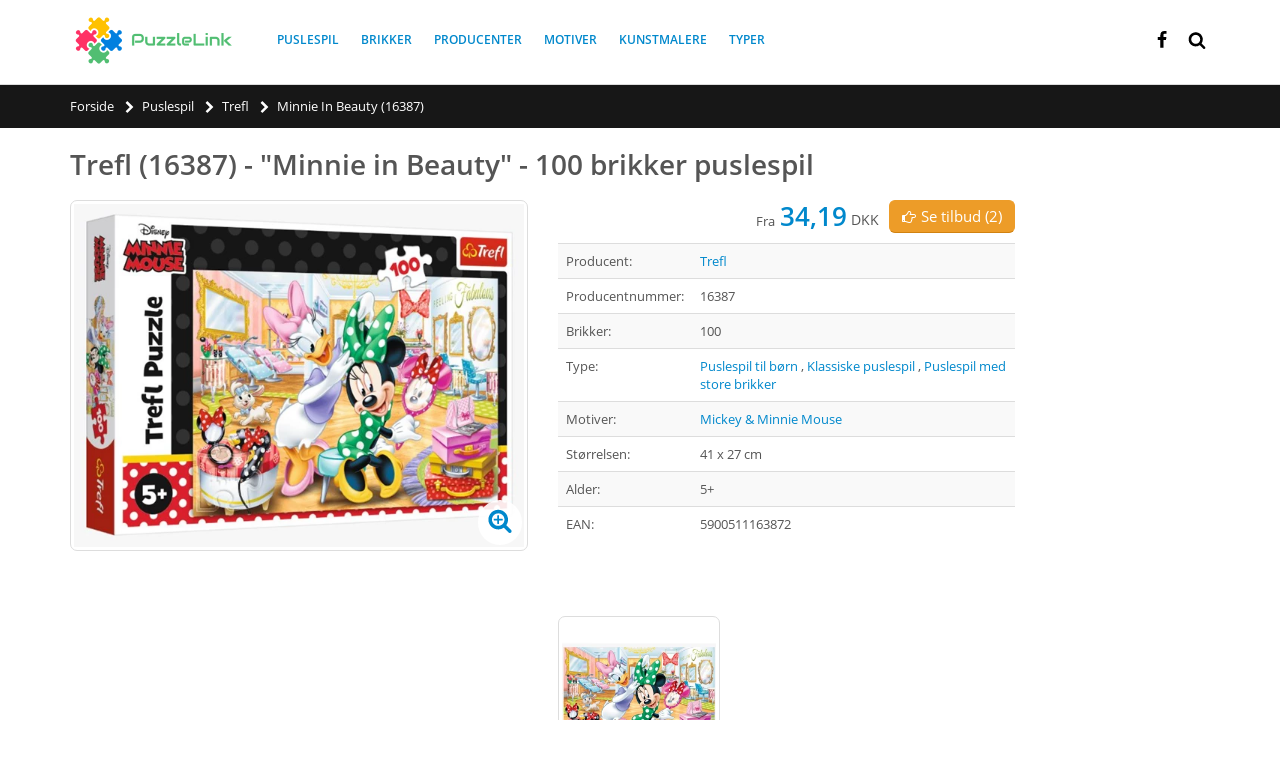

--- FILE ---
content_type: text/html; charset=utf-8
request_url: https://puzzlelink.dk/puslespil/trefl-16387-minnie-in-beauty-100-brikker-puslespil/30539
body_size: 11718
content:

<!doctype html>
<html lang="da" class="webp">
<head>
	
	
	
	<link rel="preconnect" href="https://fonts.gstatic.com/" crossorigin>
	<link rel="preconnect" href="https://www.google-analytics.com" crossorigin>


	<link rel="shortcut icon" type="image/png" href="https://d2brdv1h3r0t4e.cloudfront.net/img/static/favicon.png?vf=16"/>
<title>Tilbud → Trefl (16387) - &quot;Minnie in Beauty&quot; - 100 brikker puslespil</title>
	<meta name="description" content="Trefl (16387), &quot;Minnie in Beauty&quot;, 100 brikker puslespil, Motiver: Mickey &amp; Minnie Mouse, Type: Puslespil til b&#248;rn, Klassiske puslespil, Puslespil med store brikker, Alder: 5+ EAN: 5900511163872">
		<link rel="canonical" href="https://puzzlelink.dk/puslespil/trefl-16387-minnie-in-beauty-100-brikker-puslespil/30539"/>
		<meta property="og:url" content="https://puzzlelink.dk/puslespil/trefl-16387-minnie-in-beauty-100-brikker-puslespil/30539"/>
	<meta property="og:title" content="Tilbud → Trefl (16387) - &quot;Minnie in Beauty&quot; - 100 brikker puslespil"/>
	<meta property="og:description" content="Trefl (16387), &quot;Minnie in Beauty&quot;, 100 brikker puslespil, Motiver: Mickey &amp; Minnie Mouse, Type: Puslespil til b&#248;rn, Klassiske puslespil, Puslespil med store brikker, Alder: 5+ EAN: 5900511163872"/>
	<meta property="og:site_name" content="PuzzleLink"/>
		<meta property="og:image" content="https://media.puzzlelink.dk/images/puzzle-products/30539/7ce329fa-27ef-41eb-9ac4-a88dc056d793/trefl-16387-minnie-in-beauty-100-brikker-puslespil.jpg?width=1200&height=628&bgcolor=ffffff"/>
			<meta property="og:image:width" content="1200"/>
			<meta property="og:image:height" content="628"/>
			<meta property="og:type" content="product"/>
			
	<link rel="preload" as="font" href="//fonts.gstatic.com/s/opensans/v13/k3k702ZOKiLJc3WVjuplzOgdm0LZdjqr5-oayXSOefg.woff2" type="font/woff2" crossorigin="anonymous">
	<link rel="preload" as="font" href="//fonts.gstatic.com/s/shadowsintolight/v6/clhLqOv7MXn459PTh0gXYFK2TSYBz0eNcHnp4YqE4Ts.woff2" type="font/woff2" crossorigin="anonymous">
	<link rel="preload" href="https://cdnjs.cloudflare.com/ajax/libs/twitter-bootstrap/3.3.7/css/bootstrap.min.css" as="style">
	<link rel="preload" href="https://d2brdv1h3r0t4e.cloudfront.net/bundles/site/css?vf=16" as="style">


	
	<!-- Link to Sitemap -->
	<link rel="sitemap" type="application/xml" title="Sitemap" href="/sitemap.xml"/>
	<meta name="yandex-verification" content="42ca207ddeee223e"/>
	<!-- Mobile Metas -->
	<meta name="viewport" content="width=device-width, initial-scale=1.0, maximum-scale=5.0"/>
	
	
		<link rel="alternate" hreflang="en" href="https://puzzlelink.net/puzzles/trefl-16387-minnie-in-beauty-100-pieces-puzzle/30539"/>
		<link rel="alternate" hreflang="en-US" href="https://puzzlelink.net/puzzles/trefl-16387-minnie-in-beauty-100-pieces-puzzle/30539"/>
		<link rel="alternate" hreflang="en-GB" href="https://puzzlelink.co.uk/puzzles/trefl-16387-minnie-in-beauty-100-pieces-puzzle/30539"/>
		<link rel="alternate" hreflang="ru" href="https://puzzlelink.ru/puzzles/trefl-16387-minnie-in-beauty-100-detaley-pazl/30539"/>
		<link rel="alternate" hreflang="da" href="https://puzzlelink.dk/puslespil/trefl-16387-minnie-in-beauty-100-brikker-puslespil/30539"/>
		<link rel="alternate" hreflang="de" href="https://puzzle-link.de/puzzles/trefl-16387-minnie-in-beauty-100-teile-puzzle/30539"/>
		<link rel="alternate" hreflang="es" href="https://puzzlelink.es/puzzles/trefl-16387-minnie-in-beauty-100-piezas/30539"/>
		<link rel="alternate" hreflang="fr" href="https://puzzlelink.fr/puzzles/trefl-16387-minnie-in-beauty-100-pieces/30539"/>
		<link rel="alternate" hreflang="it" href="https://puzzlelink.it/puzzles/trefl-16387-minnie-in-beauty-100-pezzi/30539"/>


	
	<link href="https://cdnjs.cloudflare.com/ajax/libs/twitter-bootstrap/3.3.7/css/bootstrap.min.css" rel="stylesheet" type="text/css">
	
	<link href="https://d2brdv1h3r0t4e.cloudfront.net/bundles/site/css?vf=16" rel="stylesheet"/>

	
	
	
	<meta name="ahrefs-site-verification" content="74d30bb0d93c524d5b5fe6ab61c3cfbe44714b1985616b7bade985979d35fbe5">
</head>
<body>
	<div id="fb-root"></div>
<svg aria-hidden="true" style="position: absolute; width: 0; height: 0; overflow: hidden;" version="1.1" xmlns="http://www.w3.org/2000/svg" xmlns:xlink="http://www.w3.org/1999/xlink">
	<defs>
		<symbol id="icon-search" viewBox="0 0 26 28">
			<path d="M18 13c0-3.859-3.141-7-7-7s-7 3.141-7 7 3.141 7 7 7 7-3.141 7-7zM26 26c0 1.094-0.906 2-2 2-0.531 0-1.047-0.219-1.406-0.594l-5.359-5.344c-1.828 1.266-4.016 1.937-6.234 1.937-6.078 0-11-4.922-11-11s4.922-11 11-11 11 4.922 11 11c0 2.219-0.672 4.406-1.937 6.234l5.359 5.359c0.359 0.359 0.578 0.875 0.578 1.406z"></path>
		</symbol>
		<symbol id="icon-close" viewBox="0 0 22 28">
			<path d="M20.281 20.656c0 0.391-0.156 0.781-0.438 1.062l-2.125 2.125c-0.281 0.281-0.672 0.438-1.062 0.438s-0.781-0.156-1.062-0.438l-4.594-4.594-4.594 4.594c-0.281 0.281-0.672 0.438-1.062 0.438s-0.781-0.156-1.062-0.438l-2.125-2.125c-0.281-0.281-0.438-0.672-0.438-1.062s0.156-0.781 0.438-1.062l4.594-4.594-4.594-4.594c-0.281-0.281-0.438-0.672-0.438-1.062s0.156-0.781 0.438-1.062l2.125-2.125c0.281-0.281 0.672-0.438 1.062-0.438s0.781 0.156 1.062 0.438l4.594 4.594 4.594-4.594c0.281-0.281 0.672-0.438 1.062-0.438s0.781 0.156 1.062 0.438l2.125 2.125c0.281 0.281 0.438 0.672 0.438 1.062s-0.156 0.781-0.438 1.062l-4.594 4.594 4.594 4.594c0.281 0.281 0.438 0.672 0.438 1.062z"></path>
		</symbol>
		<symbol id="icon-search-plus" viewBox="0 0 26 28">
			<path d="M16 12.5v1c0 0.266-0.234 0.5-0.5 0.5h-3.5v3.5c0 0.266-0.234 0.5-0.5 0.5h-1c-0.266 0-0.5-0.234-0.5-0.5v-3.5h-3.5c-0.266 0-0.5-0.234-0.5-0.5v-1c0-0.266 0.234-0.5 0.5-0.5h3.5v-3.5c0-0.266 0.234-0.5 0.5-0.5h1c0.266 0 0.5 0.234 0.5 0.5v3.5h3.5c0.266 0 0.5 0.234 0.5 0.5zM18 13c0-3.859-3.141-7-7-7s-7 3.141-7 7 3.141 7 7 7 7-3.141 7-7zM26 26c0 1.109-0.891 2-2 2-0.531 0-1.047-0.219-1.406-0.594l-5.359-5.344c-1.828 1.266-4.016 1.937-6.234 1.937-6.078 0-11-4.922-11-11s4.922-11 11-11 11 4.922 11 11c0 2.219-0.672 4.406-1.937 6.234l5.359 5.359c0.359 0.359 0.578 0.875 0.578 1.406z"></path>
		</symbol>
		<symbol id="icon-chevron-left" viewBox="0 0 21 28">
			<path d="M18.297 4.703l-8.297 8.297 8.297 8.297c0.391 0.391 0.391 1.016 0 1.406l-2.594 2.594c-0.391 0.391-1.016 0.391-1.406 0l-11.594-11.594c-0.391-0.391-0.391-1.016 0-1.406l11.594-11.594c0.391-0.391 1.016-0.391 1.406 0l2.594 2.594c0.391 0.391 0.391 1.016 0 1.406z"></path>
		</symbol>
		<symbol id="icon-chevron-right" viewBox="0 0 19 28">
			<path d="M17.297 13.703l-11.594 11.594c-0.391 0.391-1.016 0.391-1.406 0l-2.594-2.594c-0.391-0.391-0.391-1.016 0-1.406l8.297-8.297-8.297-8.297c-0.391-0.391-0.391-1.016 0-1.406l2.594-2.594c0.391-0.391 1.016-0.391 1.406 0l11.594 11.594c0.391 0.391 0.391 1.016 0 1.406z"></path>
		</symbol>
		<symbol id="icon-plus-circle" viewBox="0 0 24 28">
			<path d="M19 15v-2c0-0.547-0.453-1-1-1h-4v-4c0-0.547-0.453-1-1-1h-2c-0.547 0-1 0.453-1 1v4h-4c-0.547 0-1 0.453-1 1v2c0 0.547 0.453 1 1 1h4v4c0 0.547 0.453 1 1 1h2c0.547 0 1-0.453 1-1v-4h4c0.547 0 1-0.453 1-1zM24 14c0 6.625-5.375 12-12 12s-12-5.375-12-12 5.375-12 12-12 12 5.375 12 12z"></path>
		</symbol>
		<symbol id="icon-info-circle" viewBox="0 0 24 28">
			<path d="M16 21.5v-2.5c0-0.281-0.219-0.5-0.5-0.5h-1.5v-8c0-0.281-0.219-0.5-0.5-0.5h-5c-0.281 0-0.5 0.219-0.5 0.5v2.5c0 0.281 0.219 0.5 0.5 0.5h1.5v5h-1.5c-0.281 0-0.5 0.219-0.5 0.5v2.5c0 0.281 0.219 0.5 0.5 0.5h7c0.281 0 0.5-0.219 0.5-0.5zM14 7.5v-2.5c0-0.281-0.219-0.5-0.5-0.5h-3c-0.281 0-0.5 0.219-0.5 0.5v2.5c0 0.281 0.219 0.5 0.5 0.5h3c0.281 0 0.5-0.219 0.5-0.5zM24 14c0 6.625-5.375 12-12 12s-12-5.375-12-12 5.375-12 12-12 12 5.375 12 12z"></path>
		</symbol>
		<symbol id="icon-shopping-cart" viewBox="0 0 26 28">
			<path d="M10 24c0 1.094-0.906 2-2 2s-2-0.906-2-2 0.906-2 2-2 2 0.906 2 2zM24 24c0 1.094-0.906 2-2 2s-2-0.906-2-2 0.906-2 2-2 2 0.906 2 2zM26 7v8c0 0.5-0.391 0.938-0.891 1l-16.312 1.906c0.078 0.359 0.203 0.719 0.203 1.094 0 0.359-0.219 0.688-0.375 1h14.375c0.547 0 1 0.453 1 1s-0.453 1-1 1h-16c-0.547 0-1-0.453-1-1 0-0.484 0.703-1.656 0.953-2.141l-2.766-12.859h-3.187c-0.547 0-1-0.453-1-1s0.453-1 1-1h4c1.047 0 1.078 1.25 1.234 2h18.766c0.547 0 1 0.453 1 1z"></path>
		</symbol>
		<symbol id="icon-facebook" viewBox="0 0 16 28">
			<path d="M14.984 0.187v4.125h-2.453c-1.922 0-2.281 0.922-2.281 2.25v2.953h4.578l-0.609 4.625h-3.969v11.859h-4.781v-11.859h-3.984v-4.625h3.984v-3.406c0-3.953 2.422-6.109 5.953-6.109 1.687 0 3.141 0.125 3.563 0.187z"></path>
		</symbol>
		<symbol id="icon-hand-o-right" viewBox="0 0 28 28">
			<path d="M4 21c0-0.547-0.453-1-1-1s-1 0.453-1 1 0.453 1 1 1 1-0.453 1-1zM26 12c0-1.062-0.953-2-2-2h-9c0-0.984 1.5-2 1.5-4 0-1.5-1.172-2-2.5-2-0.438 0-1.234 1.813-1.406 2.172-0.187 0.344-0.375 0.688-0.578 1.016-0.516 0.828-1.109 1.547-1.75 2.266-1 1.141-2.109 2.547-3.766 2.547h-0.5v10h0.5c2.734 0 5.406 2 8.437 2 1.75 0 2.953-0.734 2.953-2.609 0-0.297-0.031-0.594-0.078-0.875 0.656-0.359 1.016-1.25 1.016-1.969 0-0.375-0.094-0.75-0.281-1.078 0.531-0.5 0.828-1.125 0.828-1.859 0-0.5-0.219-1.234-0.547-1.609h5.172c1.078 0 2-0.922 2-2zM28 11.984c0 2.188-1.813 4.016-4 4.016h-2.641c-0.047 0.656-0.25 1.281-0.578 1.859 0.031 0.219 0.047 0.453 0.047 0.672 0 1-0.328 2-0.938 2.781 0.031 2.953-1.984 4.688-4.875 4.688-1.75 0-3.406-0.484-5.031-1.078-0.953-0.344-2.5-0.922-3.484-0.922h-4.5c-1.109 0-2-0.891-2-2v-10c0-1.109 0.891-2 2-2h4.5c0.75 0 1.813-1.344 2.266-1.859 0.562-0.641 1.094-1.281 1.563-2.016 0.906-1.453 1.578-4.125 3.672-4.125 2.484 0 4.5 1.359 4.5 4 0 0.688-0.109 1.359-0.344 2h5.844c2.156 0 4 1.828 4 3.984z"></path>
		</symbol>
		<symbol id="icon-bars" viewBox="0 0 24 28">
			<path d="M24 21v2c0 0.547-0.453 1-1 1h-22c-0.547 0-1-0.453-1-1v-2c0-0.547 0.453-1 1-1h22c0.547 0 1 0.453 1 1zM24 13v2c0 0.547-0.453 1-1 1h-22c-0.547 0-1-0.453-1-1v-2c0-0.547 0.453-1 1-1h22c0.547 0 1 0.453 1 1zM24 5v2c0 0.547-0.453 1-1 1h-22c-0.547 0-1-0.453-1-1v-2c0-0.547 0.453-1 1-1h22c0.547 0 1 0.453 1 1z"></path>
		</symbol>
		<symbol id="icon-rotate-left" viewBox="0 0 24 28">
			<path d="M24 14c0 6.609-5.391 12-12 12-3.578 0-6.953-1.578-9.234-4.328-0.156-0.203-0.141-0.5 0.031-0.672l2.141-2.156c0.109-0.094 0.25-0.141 0.391-0.141 0.141 0.016 0.281 0.078 0.359 0.187 1.531 1.984 3.828 3.109 6.312 3.109 4.406 0 8-3.594 8-8s-3.594-8-8-8c-2.047 0-3.984 0.781-5.437 2.141l2.141 2.156c0.297 0.281 0.375 0.719 0.219 1.078-0.156 0.375-0.516 0.625-0.922 0.625h-7c-0.547 0-1-0.453-1-1v-7c0-0.406 0.25-0.766 0.625-0.922 0.359-0.156 0.797-0.078 1.078 0.219l2.031 2.016c2.203-2.078 5.187-3.313 8.266-3.313 6.609 0 12 5.391 12 12z"></path>
		</symbol>
		<symbol id="icon-puzzle-piece" viewBox="0 0 26 28">
			<path d="M26 17.156c0 1.609-0.922 2.953-2.625 2.953-1.906 0-2.406-1.734-4.125-1.734-1.25 0-1.719 0.781-1.719 1.937 0 1.219 0.5 2.391 0.484 3.594v0.078c-0.172 0-0.344 0-0.516 0.016-1.609 0.156-3.234 0.469-4.859 0.469-1.109 0-2.266-0.438-2.266-1.719 0-1.719 1.734-2.219 1.734-4.125 0-1.703-1.344-2.625-2.953-2.625-1.641 0-3.156 0.906-3.156 2.703 0 1.984 1.516 2.844 1.516 3.922 0 0.547-0.344 1.031-0.719 1.391-0.484 0.453-1.172 0.547-1.828 0.547-1.281 0-2.562-0.172-3.828-0.375-0.281-0.047-0.578-0.078-0.859-0.125l-0.203-0.031c-0.031-0.016-0.078-0.016-0.078-0.031v-16c0.063 0.047 0.984 0.156 1.141 0.187 1.266 0.203 2.547 0.375 3.828 0.375 0.656 0 1.344-0.094 1.828-0.547 0.375-0.359 0.719-0.844 0.719-1.391 0-1.078-1.516-1.937-1.516-3.922 0-1.797 1.516-2.703 3.172-2.703 1.594 0 2.938 0.922 2.938 2.625 0 1.906-1.734 2.406-1.734 4.125 0 1.281 1.156 1.719 2.266 1.719 1.797 0 3.578-0.406 5.359-0.5v0.031c-0.047 0.063-0.156 0.984-0.187 1.141-0.203 1.266-0.375 2.547-0.375 3.828 0 0.656 0.094 1.344 0.547 1.828 0.359 0.375 0.844 0.719 1.391 0.719 1.078 0 1.937-1.516 3.922-1.516 1.797 0 2.703 1.516 2.703 3.156z"></path>
		</symbol>
		<symbol id="icon-vk" viewBox="0 0 31 28">
			<path d="M29.953 8.125c0.234 0.641-0.5 2.141-2.344 4.594-3.031 4.031-3.359 3.656-0.859 5.984 2.406 2.234 2.906 3.313 2.984 3.453 0 0 1 1.75-1.109 1.766l-4 0.063c-0.859 0.172-2-0.609-2-0.609-1.5-1.031-2.906-3.703-4-3.359 0 0-1.125 0.359-1.094 2.766 0.016 0.516-0.234 0.797-0.234 0.797s-0.281 0.297-0.828 0.344h-1.797c-3.953 0.25-7.438-3.391-7.438-3.391s-3.813-3.938-7.156-11.797c-0.219-0.516 0.016-0.766 0.016-0.766s0.234-0.297 0.891-0.297l4.281-0.031c0.406 0.063 0.688 0.281 0.688 0.281s0.25 0.172 0.375 0.5c0.703 1.75 1.609 3.344 1.609 3.344 1.563 3.219 2.625 3.766 3.234 3.437 0 0 0.797-0.484 0.625-4.375-0.063-1.406-0.453-2.047-0.453-2.047-0.359-0.484-1.031-0.625-1.328-0.672-0.234-0.031 0.156-0.594 0.672-0.844 0.766-0.375 2.125-0.391 3.734-0.375 1.266 0.016 1.625 0.094 2.109 0.203 1.484 0.359 0.984 1.734 0.984 5.047 0 1.062-0.203 2.547 0.562 3.031 0.328 0.219 1.141 0.031 3.141-3.375 0 0 0.938-1.625 1.672-3.516 0.125-0.344 0.391-0.484 0.391-0.484s0.25-0.141 0.594-0.094l4.5-0.031c1.359-0.172 1.578 0.453 1.578 0.453z"></path>
		</symbol>
		<symbol id="icon-filter" viewBox="0 0 22 28">
			<path d="M21.922 4.609c0.156 0.375 0.078 0.812-0.219 1.094l-7.703 7.703v11.594c0 0.406-0.25 0.766-0.609 0.922-0.125 0.047-0.266 0.078-0.391 0.078-0.266 0-0.516-0.094-0.703-0.297l-4-4c-0.187-0.187-0.297-0.438-0.297-0.703v-7.594l-7.703-7.703c-0.297-0.281-0.375-0.719-0.219-1.094 0.156-0.359 0.516-0.609 0.922-0.609h20c0.406 0 0.766 0.25 0.922 0.609z"></path>
		</symbol>
		<symbol id="icon-chevron-up" viewBox="0 0 28 28">
			<path d="M26.297 20.797l-2.594 2.578c-0.391 0.391-1.016 0.391-1.406 0l-8.297-8.297-8.297 8.297c-0.391 0.391-1.016 0.391-1.406 0l-2.594-2.578c-0.391-0.391-0.391-1.031 0-1.422l11.594-11.578c0.391-0.391 1.016-0.391 1.406 0l11.594 11.578c0.391 0.391 0.391 1.031 0 1.422z"></path>
		</symbol>
		
	</defs>
</svg>
	
<div class="body">
	

<header id="header" >
	<div class="header-body">
		<div class="header-container container">
			<div class="header-logo">
				<a href="/">
					<img alt="PuzzleLink" width="170" height="51" src="https://d2brdv1h3r0t4e.cloudfront.net/img/static/logo.png?vf=16">
				</a>
			</div>
			
<div class="header-nav-main">
	<nav>
	<ul class="nav nav-pills" id="mainNav" itemscope itemtype="https://www.schema.org/SiteNavigationElement">
				<li itemprop="name">
					<a itemprop="url" href="/puslespil/" title="Puslespil">Puslespil</a>
				</li>
				<li itemprop="name">
					<a itemprop="url" href="/brikker/" title="Brikker">Brikker</a>
				</li>
				<li itemprop="name">
					<a itemprop="url" href="/producenter/" title="Producenter">Producenter</a>
				</li>
				<li itemprop="name">
					<a itemprop="url" href="/kategori/" title="Motiver">Motiver</a>
				</li>
				<li itemprop="name">
					<a itemprop="url" href="/kunstmalere/" title="Kunstmalere">Kunstmalere</a>
				</li>
				<li itemprop="name">
					<a itemprop="url" href="/typer/" title="Typer">Typer</a>
				</li>
	
	
	
	
	

		</ul>
	</nav>
</div>

			
			
<div class="row top-row">
	<div class="mmenu-toggle-btn" title="Menu">
		<svg class="svg-icon"><use xlink:href="#icon-bars"></use></svg>
	</div>
	<div class="header-search">
		<div class="search-toggle" title="S&#248;g">
			<svg class="svg-icon"><use xlink:href="#icon-search"></use></svg>
		</div>
		<form action="/puslespil/" method="get">
			<div class="header-search-wrapper">
				<input type="text" class="form-control" name="q" id="q" placeholder="S&#248;g efter puslespil..." required>
				<button class="btn btn-default" type="submit">
					<svg class="svg-icon"><use xlink:href="#icon-search"></use></svg>
				</button>
			</div>
		</form>
	</div>
	
	<div class="top-menu-area">
	<ul class="header-social-icons social-icons">
			
				<li class="social-icons-facebook"><a href="https://www.facebook.com/puzzlelink.dk" target="_blank" rel="noreferrer" title="Facebook">
					<svg class="svg-icon"><use xlink:href="#icon-facebook"></use></svg>
				</a></li>
					</ul>
	</div>
</div>
			
			
			
		</div>
	</div>
</header>
	
<div class="mobile-nav">
	<div class="mobile-nav-wrapper">
		<ul class="mobile-side-menu" itemscope itemtype="https://www.schema.org/SiteNavigationElement">
					<li itemprop="name">
						<a itemprop="url" href="/puslespil/" title="Puslespil">Puslespil</a>
					</li>
					<li itemprop="name">
						<a itemprop="url" href="/brikker/" title="Brikker">Brikker</a>
					</li>
					<li itemprop="name">
						<a itemprop="url" href="/producenter/" title="Producenter">Producenter</a>
					</li>
					<li itemprop="name">
						<a itemprop="url" href="/kategori/" title="Motiver">Motiver</a>
					</li>
					<li itemprop="name">
						<a itemprop="url" href="/kunstmalere/" title="Kunstmalere">Kunstmalere</a>
					</li>
					<li itemprop="name">
						<a itemprop="url" href="/typer/" title="Typer">Typer</a>
					</li>

			
		</ul>
	</div>
</div>

<div id="mobile-menu-overlay"></div>
	
	<div role="main" class="main">
		
<section class="page-header mb-lg">
	<div class="container">
		<ul class="breadcrumb" itemscope itemtype="https://schema.org/BreadcrumbList">
					<li itemprop="itemListElement" itemscope itemtype="https://schema.org/ListItem">
						<a href="/" itemprop="item"><span itemprop="name">Forside</span></a>
						<svg class="svg-icon"><use xlink:href="#icon-chevron-right"></use></svg>
						<meta itemprop="position" content="1" />
					</li>
					<li itemprop="itemListElement" itemscope itemtype="https://schema.org/ListItem">
						<a href="/puslespil/" itemprop="item"><span itemprop="name">Puslespil</span></a>
						<svg class="svg-icon"><use xlink:href="#icon-chevron-right"></use></svg>
						<meta itemprop="position" content="2" />
					</li>
					<li itemprop="itemListElement" itemscope itemtype="https://schema.org/ListItem">
						<a href="/puslespil/trefl-m86/" itemprop="item"><span itemprop="name">Trefl</span></a>
						<svg class="svg-icon"><use xlink:href="#icon-chevron-right"></use></svg>
						<meta itemprop="position" content="3" />
					</li>
					<li class="active" itemprop="itemListElement" itemscope itemtype="https://schema.org/ListItem">
						<span class="no-href" itemprop="name">Minnie in Beauty (16387)</span>
						<meta itemprop="position" content="4" />
					</li>
			
		</ul>

		
	</div>
</section>
		
<div class="container product-detail-view" itemscope itemtype="https://schema.org/Product">
<div class="row">
	<div class="col-md-12">
		<h1 class="product-name" itemprop="name">
			Trefl (16387) - &quot;Minnie in Beauty&quot; - 100 brikker puslespil
		</h1>
	</div>
</div>
<div class="row">
<div class="col-md-12">

	<div class="product-view">
	<div class="product-essential">
		<div class="row">
			<div class="product-details-box col-sm-5 col-sm-push-5">
			<div class="product-detail-info">

				<span itemprop="aggregateRating" itemscope itemtype="http://schema.org/AggregateRating" style="display: none;">
					<span itemprop="ratingValue">4.8</span>
					<span itemprop="reviewCount">4</span>
				</span>
									
								
					<span itemprop="offers" itemscope itemtype="http://schema.org/AggregateOffer" style="display: none;">
						<span itemprop="lowPrice">34.19</span>
						<span itemprop="highPrice">59.61</span>
						<span itemprop="offerCount">2</span>
						<meta itemprop="priceCurrency" content="DKK" />
					</span>
					<div class="product-price-box">
						<a href="#" class="btn btn-warning pull-right" id="btnToOffers"><svg class="svg-icon pull-left"><use xlink:href="#icon-hand-o-right"></use></svg>
							Se tilbud (2)
						</a>
						<div class="price-labels pull-right">
							<span class="from-price">Fra </span>
							<span class="product-price">34,19</span>
							<span class="product-currency">DKK</span>

						</div>

						<div class="clearfix" style="height: 23px;">&nbsp;</div>
					</div>

				<table class="table table-striped">
					<tr>
						<td>Producent:</td>
						<td>
							<a href="/puslespil/trefl-m86/" title="Puslespil Trefl">Trefl</a>
							<span style="display: none;" itemprop="brand">Trefl</span>
						</td>
					</tr>
						<tr>
							<td>Producentnummer:</td>
							<td itemprop="mpn">16387</td>
						</tr>
																<tr>
							<td>Brikker:</td>
							<td>
								100
							</td>
						</tr>
																<tr>
							<td>Type:</td>
							<td>
									<a href="/puslespil/puslespil-til-born-pt4/">Puslespil til b&#248;rn</a>
, 									<a href="/puslespil/?pt=20">Klassiske puslespil</a>
, 									<a href="/puslespil/puslespil-med-store-brikker-pt22/">Puslespil med store brikker</a>
							</td>
						</tr>
																<tr>
							<td>Motiver:</td>
							<td>
									<a href="/puslespil/mickey-minnie-mouse-t306/" title="Puslespil Mickey &amp; Minnie Mouse">Mickey &amp; Minnie Mouse</a>
							</td>
						</tr>
												<tr>
								<td>St&#248;rrelsen:</td>
								<td>
									41 x 27 cm
								</td>
							</tr>
											<tr>
							<td>Alder:</td>
							<td>
								5+
							</td>
						</tr>


						<tr>
							<td>EAN:</td>
							<td itemprop="gtin13">5900511163872</td>
						</tr>
				</table>
				<span style="display: none;" itemprop="sku">5900511163872</span>
				<span style="display: none;" itemprop="description">Trefl (16387), &quot;Minnie in Beauty&quot;, 100 brikker puslespil, Motiver: Mickey &amp; Minnie Mouse, Type: Puslespil til b&#248;rn, Klassiske puslespil, Puslespil med store brikker, Alder: 5+ EAN: 5900511163872</span>
				
				<div class="addthis_inline_share_toolbox lazy-addthis" data-loader="addThisLoader" style="height: 35px;"></div>
				
		
					<div class="product-img-box" id="productGalleryThumbs">
							<div class="product-img-wrapper">
								<a href="#" data-zoom-image="https://media.puzzlelink.dk/images/puzzle-products/30539/53ebb7b2-9f9b-4373-98f1-de852e7c844f/trefl-16387-minnie-in-beauty-100-brikker-puslespil.jpg?width=800&bgcolor=ffffff" class="product-gallery-item">
									<img data-src="https://media.puzzlelink.dk/images/puzzle-products/30539/53ebb7b2-9f9b-4373-98f1-de852e7c844f/trefl-16387-minnie-in-beauty-100-brikker-puslespil.jpg?width=250&height=250&bgcolor=ffffff" src="https://d2brdv1h3r0t4e.cloudfront.net/img/static/spin.gif?vf=16" alt="Trefl (16387) - &quot;Minnie in Beauty&quot; - 100 brikker puslespil" class="lazy">
								</a>
							</div>
						<div class="clearfix"></div>
					</div>
			</div>

		</div>

				<div class="product-img-box col-sm-5 col-sm-pull-5">
					<div class="product-img-box-wrapper">
						<div class="product-img-wrapper">
							<a href="#" data-zoom-image="https://media.puzzlelink.dk/images/puzzle-products/30539/7ce329fa-27ef-41eb-9ac4-a88dc056d793/trefl-16387-minnie-in-beauty-100-brikker-puslespil.jpg?width=800&bgcolor=ffffff" class="product-gallery-item">
								<img itemprop="image" data-src="https://media.puzzlelink.dk/images/puzzle-products/30539/7ce329fa-27ef-41eb-9ac4-a88dc056d793/trefl-16387-minnie-in-beauty-100-brikker-puslespil.jpg?width=600&maxheight=600&bgcolor=ffffff" src="https://d2brdv1h3r0t4e.cloudfront.net/img/static/spin.gif?vf=16" alt="Trefl (16387) - &quot;Minnie in Beauty&quot; - 100 brikker puslespil" itemprop="image" class="lazy">
								
								<span class="pull-right magnifier-icon">
									<svg class="svg-icon"><use xlink:href="#icon-search-plus"></use></svg>
								</span>
								<div class="clearfix"></div>
							</a>
						</div>
					</div>

				</div>
							<div class="col-md-2 col-sm-2 align-center mt-40">
					

	<iframe style="width: 120px; height: 240px;" marginwidth="0" marginheight="0" scrolling="no" frameborder="0" src="//ws-eu.amazon-adsystem.com/widgets/q?ServiceVersion=20070822&OneJS=1&Operation=GetAdHtml&MarketPlace=DE&source=ss&ref=as_ss_li_til&ad_type=product_link&tracking_id=puzzlelinkde2-21&language=de_DE&marketplace=amazon&region=DE&placement=B08FHGX49T&asins=B08FHGX49T&linkId=156ca3d657200525aaf6cf4db2fc99f3&show_border=true&link_opens_in_new_window=true"></iframe>

				</div>
		</div>
	</div>

	</div>

</div>

</div>
	

<div class="row row-with-offers">
	<div class="col-md-12">
		<div class="heading heading-border heading-bottom-border">
			<h3>Sender til: <strong>Danmark</strong>
			</h3>
		</div>
		<div class="col-md-12  col-with-offers">
					<div class="row price-offers-area">
						<div class="col-md-2 col-sm-2 col-xs-6">
							<a href="/puslespil/redirect/30539/83" rel="nofollow noindex sponsored" target="_blank">
								<img data-src="https://d2brdv1h3r0t4e.cloudfront.net/img/shop-logos/logo-83.jpg?vf=16" class="lazy shop-logo"/>
							</a>
							<div class="visible-xs stock-status-xs">
								<div class="wrapper-flag">
									<span class="flag flag-de"></span>
								</div>
								<div class="wrapper-stock">
									<span>Lager</span>
									<span class="circle yes"></span>
									<span>Ja</span>
										<br/>
										<span class="price-date">Dato: 21-01-2026</span>
								</div>
								<div class="clearfix">&nbsp;</div>
							</div>
						</div>
						<div class="col-md-3 col-sm-3 hidden-xs">
							<div class="stock-status-xs">
								<div class="wrapper-flag">
									<span class="flag flag-de"></span>
								</div>

								<div class="wrapper-stock">

						
									<span>Lager</span>
									<span class="circle yes"></span>
									<span>Ja</span>
										<br/>
										<span class="price-date">Dato: 21-01-2026</span>
							
								</div>
								<div class="clearfix">&nbsp;</div>
							</div>
						</div>
						<div class="col-md-2 col-sm-3 col-xs-6 hidden-xs align-right">
Pris: <span class="price-origin">7,99</span><span class="currency">EUR</span>
								<br />
Fragt (fra):									<span class="delivery-uknown">Ukendt</span>
								<br/>
I alt (fra):								<span class="price-origin">7,99</span><span class="currency">EUR</span>
						</div>
						<div class="col-md-3 col-sm-4 col-xs-6 hidden-xs align-right">
							Pris: <span class="price-origin">59,61</span><span class="currency">DKK</span>
							<br/>
							Fragt (fra): 
								<span class="delivery-uknown">Ukendt</span>
							<br/>
							I alt (fra): <span class="price">59,61</span><span class="currency">DKK</span>
						</div>
						<div class="col-xs-6 visible-xs align-right">
							Pris: <span class="price-origin">59,61</span><span class="currency">DKK</span>
					
								<br/>
								<span class="price-original">(7,99 EUR)</span>
							<br/>
							Fragt (fra): 
								<span class="delivery-uknown">Ukendt</span>
							<br/>
							I alt (fra): <span class="price">59,61</span><span class="currency">DKK</span>
								<br/>
								<span class="price-original">(7,99 EUR)</span>
						
						</div>
						<div class="col-md-2 col-sm-12 col-xs-12 hidden-xs align-right">
							<a href="/puslespil/redirect/30539/83" class="btn btn-warning" rel="nofollow noindex sponsored" target="_blank"><svg class="svg-icon pull-left"><use xlink:href="#icon-chevron-right"></use></svg> Til butik</a>
						</div>
						<div class="col-xs-12 visible-xs align-center">
							<a href="/puslespil/redirect/30539/83" class="btn btn-warning" rel="nofollow noindex sponsored" target="_blank" style="width: 75%"><svg class="svg-icon pull-left"><use xlink:href="#icon-chevron-right"></use></svg> Til butik</a>
						</div>
					</div>
					<hr/>
					<div class="row price-offers-area">
						<div class="col-md-2 col-sm-2 col-xs-6">
							<a href="/puslespil/redirect/30539/28" rel="nofollow noindex sponsored" target="_blank">
								<img data-src="https://d2brdv1h3r0t4e.cloudfront.net/img/shop-logos/logo-28.jpg?vf=16" class="lazy shop-logo"/>
							</a>
							<div class="visible-xs stock-status-xs">
								<div class="wrapper-flag">
									<span class="flag flag-gb"></span>
								</div>
								<div class="wrapper-stock">
									<span>Lager</span>
									<span class="circle no"></span>
									<span>Nej</span>
										<br/>
										<span class="price-date">Dato: 03-05-2021</span>
								</div>
								<div class="clearfix">&nbsp;</div>
							</div>
						</div>
						<div class="col-md-3 col-sm-3 hidden-xs">
							<div class="stock-status-xs">
								<div class="wrapper-flag">
									<span class="flag flag-gb"></span>
								</div>

								<div class="wrapper-stock">

						
									<span>Lager</span>
									<span class="circle no"></span>
									<span>Nej</span>
										<br/>
										<span class="price-date">Dato: 03-05-2021</span>
							
								</div>
								<div class="clearfix">&nbsp;</div>
							</div>
						</div>
						<div class="col-md-2 col-sm-3 col-xs-6 hidden-xs align-right">
Pris: <span class="price-origin">3,99</span><span class="currency">GBP</span>
								<br />
Fragt (fra):										<span class="price-origin">18,99</span><span class="currency">GBP</span>
								<br/>
I alt (fra):								<span class="price-origin">22,98</span><span class="currency">GBP</span>
						</div>
						<div class="col-md-3 col-sm-4 col-xs-6 hidden-xs align-right">
							Pris: <span class="price-origin">34,19</span><span class="currency">DKK</span>
							<br/>
							Fragt (fra): 
									<span class="price-origin">162,74</span><span class="currency">DKK</span>
							<br/>
							I alt (fra): <span class="price">196,94</span><span class="currency">DKK</span>
						</div>
						<div class="col-xs-6 visible-xs align-right">
							Pris: <span class="price-origin">34,19</span><span class="currency">DKK</span>
					
								<br/>
								<span class="price-original">(3,99 GBP)</span>
							<br/>
							Fragt (fra): 
									<span class="price-origin">162,74</span><span class="currency">DKK</span>
										<br/>
										<span class="price-original">(18,99 GBP)</span>
							<br/>
							I alt (fra): <span class="price">196,94</span><span class="currency">DKK</span>
								<br/>
								<span class="price-original">(22,98 GBP)</span>
						
						</div>
						<div class="col-md-2 col-sm-12 col-xs-12 hidden-xs align-right">
							<a href="/puslespil/redirect/30539/28" class="btn btn-warning" rel="nofollow noindex sponsored" target="_blank"><svg class="svg-icon pull-left"><use xlink:href="#icon-chevron-right"></use></svg> Til butik</a>
						</div>
						<div class="col-xs-12 visible-xs align-center">
							<a href="/puslespil/redirect/30539/28" class="btn btn-warning" rel="nofollow noindex sponsored" target="_blank" style="width: 75%"><svg class="svg-icon pull-left"><use xlink:href="#icon-chevron-right"></use></svg> Til butik</a>
						</div>
					</div>
					<hr/>
		</div>

	
	
	</div>
	

	<input type="hidden" id="step1" value="30"/>
	<input type="hidden" id="step2" value="0"/>
	<input type="hidden" id="step3" value="0"/>
	<input type="hidden" id="step4" value="0"/>
</div>




	<div class="row row-other-sites">
		<div class="col-md-12  col-with-offers">
			<div class="heading heading-border heading-bottom-border">
				<h3>Tilbud i andre lande:</h3>
			</div>
			
			<div class="row price-offers-area">

					<div class="col-md-4 col-sm-4 col-xs-12 shop-name">

						<span class="flag flag-it"></span>
						<a href="https://puzzlelink.it/puzzles/trefl-16387-minnie-in-beauty-100-pezzi/30539" class="sitename" target="_blank">PuzzleLink.it</a>
						<div class="offers-number-in-reg">
							(1)
						</div>

					</div>
					<div class="col-md-4 col-sm-4 col-xs-12 shop-name">

						<span class="flag flag-de"></span>
						<a href="https://puzzle-link.de/puzzles/trefl-16387-minnie-in-beauty-100-teile-puzzle/30539" class="sitename" target="_blank">Puzzle-Link.de</a>
						<div class="offers-number-in-reg">
							(1)
						</div>

					</div>
					<div class="col-md-4 col-sm-4 col-xs-12 shop-name">

						<span class="flag flag-us"></span>
						<a href="https://puzzlelink.net/puzzles/trefl-16387-minnie-in-beauty-100-pieces-puzzle/30539" class="sitename" target="_blank">PuzzleLink.net</a>
						<div class="offers-number-in-reg">
							(1)
						</div>

					</div>
			</div>
			<hr/>
		</div>
	</div>

</div>



	</div>
	
<footer id="footer">

	<div class="container">
		<div class="row">
			<div class="footer-ribbon">
				
				<span>PuzzleLink</span>
			</div>
			<div class="col-md-4">
				
				<a href="https://puzzlelink.dk" title="Puslespil til voksne og børn i Danmark" target="_blank" rel="noreferrer"><span class="flag flag-dk" alt="Puslespil til voksne og børn i Danmark"></span></a>
				<a href="https://puzzlelink.co.uk" title="Jigsaw puzzles for adults and children in UK" target="_blank" rel="noreferrer"><span class="flag flag-gb" alt="Jigsaw puzzles for adults and children in UK"></span></a>
				<a href="https://puzzlelink.net" title="Jigsaw puzzles for adults and children in USA" target="_blank" rel="noreferrer"><span class="flag flag-us" alt="Jigsaw puzzles for adults and children in USA"></span></a>
				<a href="https://puzzle-link.de" title="Puzzles für Erwachsene und Kinder in Deutschland" target="_blank" rel="noreferrer"><span class="flag flag-de" alt="Puzzles für Erwachsene und Kinder in Deutschland"></span></a>
				<a href="https://puzzlelink.es" title="Rompecabezas para adultos y niños en España" target="_blank" rel="noreferrer"><span class="flag flag-es" alt="Rompecabezas para adultos y niños en España"></span></a>
				<a href="https://puzzlelink.fr" title="Пазлы для взрослых и детей в России" target="_blank" rel="noreferrer"><span class="flag flag-fr" alt="Пазлы для взрослых и детей в России"></span></a>
				<a href="https://puzzlelink.it" title="Puzzle per adulti e bambini in Italia" target="_blank" rel="noreferrer"><span class="flag flag-it" alt="Puzzle per adulti e bambini in Italia"></span></a>
				<a href="https://puzzlelink.ru" title="Puzzles pour adultes et enfants en France" target="_blank" rel="noreferrer"><span class="flag flag-ru" alt="Puzzles pour adultes et enfants en France"></span></a>

			</div>
			<div class="col-md-4 bottom-menu">
				
	<a href="/kontakt-os/" title="Kontakt Os">Kontakt Os</a>

			</div>
			<div class="col-md-4 bottom-menu">
				<p class="copyright-text pull-lg-right pull-md-right">© Copyright 2018 - 2026 PuzzleLink</p>
			</div>

			

		</div>
	</div>
	
</footer>
</div>


	
	
	<script src="https://cdnjs.cloudflare.com/ajax/libs/jquery/3.5.1/jquery.min.js"></script>
	<script src="https://cdnjs.cloudflare.com/ajax/libs/jquery-easing/1.3/jquery.easing.min.js"></script>
	<script src="https://cdnjs.cloudflare.com/ajax/libs/twitter-bootstrap/3.3.7/js/bootstrap.min.js"></script>
	<script src="https://d2brdv1h3r0t4e.cloudfront.net/bundles/site/js?vf=16"></script>

	
	
	
	<script>
		$("#btnToOffers").click(function (event) {
			$("html, body").animate({
				scrollTop: $(".row-with-offers").offset().top - 30
			}, 700);
			event.preventDefault();
		});
		
		$(document).ready(function () {
			$('.lazy').lazy({
				threshold: 250,
				otherProductsLoader: function (element) {
					$(element).addClass("owl-carousel owl-theme");
					loadScript("/vendor/site/owl.carousel/owl.carousel.js", function () {
						$('[data-plugin-carousel]:not(.manual), .owl-carousel:not(.manual)').each(function() {
							var $this = $(this),
								opts;

							var pluginOptions = theme.fn.getOptions($this.data('plugin-options'));
							if (pluginOptions)
								opts = pluginOptions;

							$this.themePluginCarousel(opts);
						});
					});
				}
			});
			//$('.lazy-ad').lazy({
			//	threshold: 350,
			//	adLoader: function(element) {
			//		loadScript("//pagead2.googlesyndication.com/pagead/js/adsbygoogle.js");
			//	}
			//});
			$('.lazy-addthis').lazy({
				threshold: 100,
				addThisLoader: function(element) {
					loadScript("//s7.addthis.com/js/300/addthis_widget.js#pubid=ra-5a849b37b1c9c568");
				}
			});
		});
	</script>


	
	
	<script>
		(function(i,s,o,g,r,a,m){i['GoogleAnalyticsObject']=r;i[r]=i[r]||function(){
			(i[r].q=i[r].q||[]).push(arguments)},i[r].l=1*new Date();a=s.createElement(o),
				m=s.getElementsByTagName(o)[0];a.async=1;a.src=g;m.parentNode.insertBefore(a,m)
		})(window,document,'script','//www.google-analytics.com/analytics.js','ga');

		ga('create', 'UA-109561326-3', 'auto');
		ga('send', 'pageview');


		ga("create", "UA-109561326-1", "auto", { "name": "master" });
		ga("master.set", "hostname", window.location.hostname.toLowerCase());
		ga("master.send", "pageview");
	</script>

	

	<script>
		(adsbygoogle = window.adsbygoogle || []).push({
			google_ad_client: "ca-pub-6257783436761159",
			enable_page_level_ads: true
		});

		$(document).ready(function () {
			$('.search-toggle').on('click', function (e) {
				$('.header-search-wrapper').toggleClass('open');
				e.preventDefault();
			});
		});
	</script>
</body>
</html>

